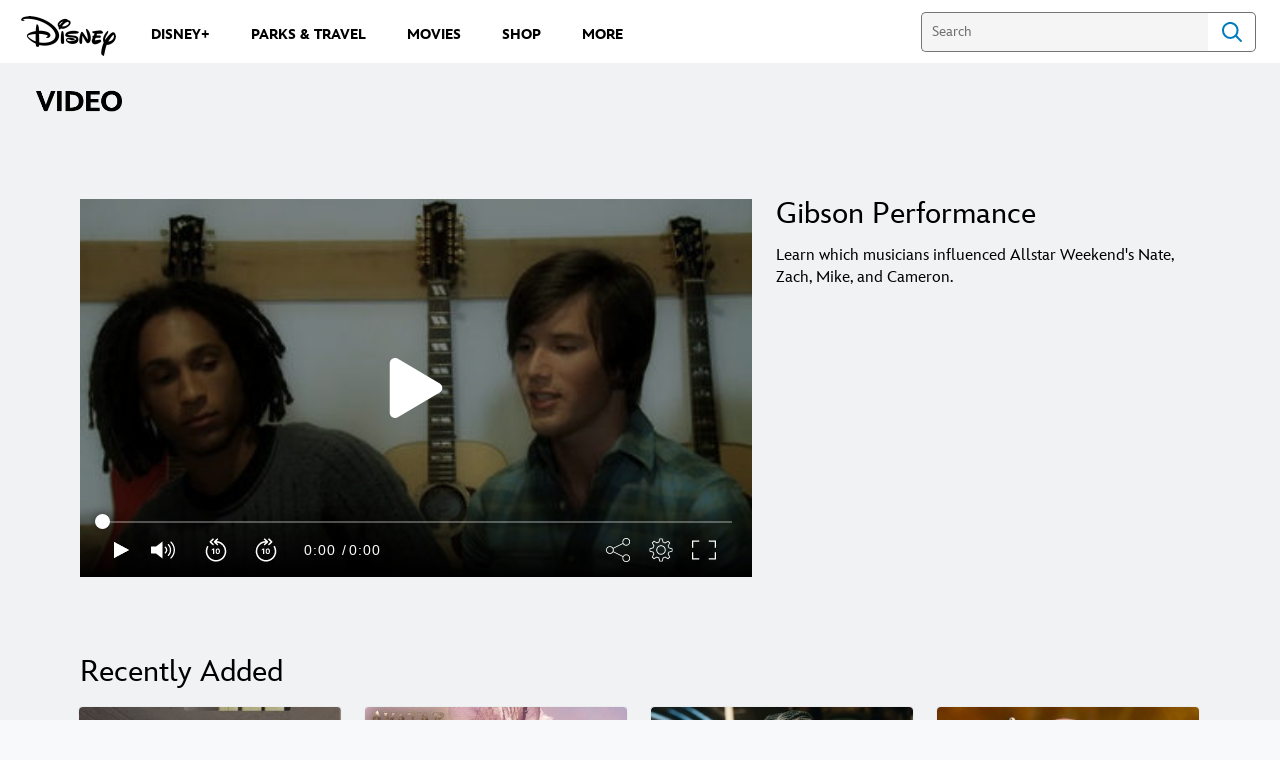

--- FILE ---
content_type: application/x-javascript;charset=utf-8
request_url: https://sw88.go.com/id?d_visid_ver=5.5.0&d_fieldgroup=A&mcorgid=CC0A3704532E6FD70A490D44%40AdobeOrg&mid=43196120962700776089042091715282724661&d_coppa=true&ts=1769599169136
body_size: -46
content:
{"mid":"43196120962700776089042091715282724661"}